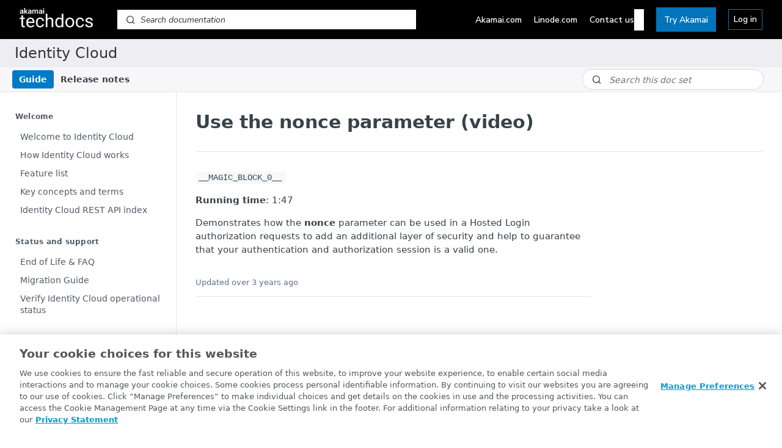

--- FILE ---
content_type: text/css; charset=UTF-8
request_url: https://cdn.readme.io/public/hub/web/routes-Doc.444ea9ddcc5e0873581c.css
body_size: 1307
content:
.AIDropdownzmvdRdsNayZl{display:-webkit-box !important;display:-ms-flexbox !important;display:flex !important;-webkit-box-pack:start !important;-ms-flex-pack:start !important;justify-content:flex-start !important;margin-bottom:0 !important;margin-left:23px;min-height:40px !important;padding-top:.5rem !important;position:relative !important;width:auto !important;z-index:50 !important}.AIDropdown-toast2oGeEx9f9Epr{-webkit-animation:fade-in-out3GKppe9pkxGC 3s ease-in-out;animation:fade-in-out3GKppe9pkxGC 3s ease-in-out;border-radius:4px;font-size:.875rem;left:0;margin-top:.5rem;padding:.5rem;position:absolute;right:0;text-align:center;top:100%;z-index:60}.AIDropdown-toast-success1LOoqY-Q6oPU{background-color:#e6f7e6;border:1px solid #c8e6c9;color:#2e7d32}.AIDropdown-toast-error1RgQ3sZvhxsv{background-color:#ffebee;border:1px solid #ffcdd2;color:#c62828}@-webkit-keyframes fade-in-out3GKppe9pkxGC{0%{opacity:0}15%{opacity:1}85%{opacity:1}100%{opacity:0}}@keyframes fade-in-out3GKppe9pkxGC{0%{opacity:0}15%{opacity:1}85%{opacity:1}100%{opacity:0}}
.MigrationError-help3-X-gINvpUqZ{border-top:1px solid var(--color-border-default);color:var(--red);font-size:13px;margin-top:var(--sm);padding-top:var(--sm)}.MigrationError-help3-X-gINvpUqZ a,.MigrationError-help3-X-gINvpUqZ button{color:currentcolor;font-weight:var(--font-weight-bold)}.MigrationError-help3-X-gINvpUqZ a:hover,.MigrationError-help3-X-gINvpUqZ a:active,.MigrationError-help3-X-gINvpUqZ a:focus,.MigrationError-help3-X-gINvpUqZ button:hover,.MigrationError-help3-X-gINvpUqZ button:active,.MigrationError-help3-X-gINvpUqZ button:focus{color:currentcolor !important}
.SuggestEdituoSX2zdYKItO{-webkit-box-align:center;-ms-flex-align:center;align-items:center;color:var(--color-text-default);display:-webkit-box;display:-ms-flexbox;display:flex;font-size:13px;gap:var(--size-4);padding-left:23px}.SuggestEdituoSX2zdYKItO:hover .SuggestEdit-icon_arrow2WEghDVrgfBH,.SuggestEdituoSX2zdYKItO:active .SuggestEdit-icon_arrow2WEghDVrgfBH,.SuggestEdituoSX2zdYKItO:focus .SuggestEdit-icon_arrow2WEghDVrgfBH{opacity:.5;-webkit-transform:translate(var(--size-1), -1px);transform:translate(var(--size-1), -1px)}.SuggestEdit-icon_git25W5-HD8uZvo{opacity:.5}.SuggestEdit-icon_arrow2WEghDVrgfBH{opacity:0;-webkit-transition:opacity var(--transition-slow) var(--transition-timing),-webkit-transform var(--transition-slow) var(--transition-timing);transition:opacity var(--transition-slow) var(--transition-timing),-webkit-transform var(--transition-slow) var(--transition-timing);transition:opacity var(--transition-slow) var(--transition-timing),transform var(--transition-slow) var(--transition-timing);transition:opacity var(--transition-slow) var(--transition-timing),transform var(--transition-slow) var(--transition-timing),-webkit-transform var(--transition-slow) var(--transition-timing)}@media(prefers-reduced-motion: reduce){.SuggestEdit-icon_arrow2WEghDVrgfBH{-webkit-transition:none;transition:none}}
.rm-Guides .UpdatedAt{padding-top:20px}.rm-Guides .UpdatedAt p{font-weight:500;font-size:13px}.rm-Guides_loading:not(.rm-Guides-SuperHub){--Spinner-ring: var(--gray80);--Spinner-element: var(--gray90);position:relative}[data-color-mode=dark] .rm-Guides_loading:not(.rm-Guides-SuperHub){--Spinner-ring: var(--gray20);--Spinner-element: var(--gray30)}@media(prefers-color-scheme: dark){[data-color-mode=auto] .rm-Guides_loading:not(.rm-Guides-SuperHub),[data-color-mode=system] .rm-Guides_loading:not(.rm-Guides-SuperHub){--Spinner-ring: var(--gray20);--Spinner-element: var(--gray30)}}@-webkit-keyframes spinner{0%{-webkit-transform:rotate(0deg) scale(1);transform:rotate(0deg) scale(1)}100%{-webkit-transform:rotate(360deg) scale(1);transform:rotate(360deg) scale(1)}}@keyframes spinner{0%{-webkit-transform:rotate(0deg) scale(1);transform:rotate(0deg) scale(1)}100%{-webkit-transform:rotate(360deg) scale(1);transform:rotate(360deg) scale(1)}}.rm-Guides_loading:not(.rm-Guides-SuperHub)::before{background:rgba(var(--color-bg-page-rgb), 0.75);content:"";height:100%;left:0;position:absolute;top:0;width:100%;z-index:99}.rm-Guides_loading:not(.rm-Guides-SuperHub)::after{-webkit-animation:spinner 1s infinite linear;animation:spinner 1s infinite linear;border:.25rem solid var(--Spinner-element);border-radius:50%;border-top-color:var(--Spinner-ring);content:"";height:40px;left:50%;pointer-events:none;position:fixed;top:50%;width:40px;z-index:99}.rm-Guides .rm-Article{margin-left:auto;margin-right:auto;max-width:var(--hub-content-max-width)}.rm-Guides .row{display:-webkit-box;display:-ms-flexbox;display:flex}.rm-Guides .row [class^=col-xs]:first-child{-webkit-box-flex:1;-ms-flex:1 1 auto;flex:1 1 auto}.rm-Guides #content-head{border-bottom:1px solid var(--color-border-default);padding-bottom:30px}.rm-Guides #content-head h1{margin-bottom:0;margin-top:0}.rm-Guides #content-head .excerpt{margin-top:15px}.rm-Guides #content-head p{font-size:18px;margin-bottom:0;margin-top:15px}.rm-Guides .content-body{-ms-flex-negative:1;flex-shrink:1;max-width:calc(100% - var(--hub-toc-width));padding-top:30px;width:var(--hub-main-max-width)}.rm-Guides .content-body:only-child{max-width:100%}@media(max-width: 1112px){.rm-Guides .content-body{max-width:100%}}@media(max-width: 414px){.rm-Guides .content-body{overflow:hidden}}@media(max-width: 1500px){.rm-Guides .content-body.expand-on-small-screens{max-width:100%}}.rm-Guides #content-head .col-xs-9{max-width:var(--hub-main-max-width)}.rm-Guides #content-head .col-xs-3{-webkit-box-sizing:border-box;box-sizing:border-box;-webkit-box-flex:0;-ms-flex:0 0 var(--hub-toc-width);flex:0 0 var(--hub-toc-width);padding-left:40px;padding-right:20px}@media(max-width: 1112px){.rm-Guides #content-head .col-xs-3{-webkit-box-flex:0;-ms-flex:0 0 auto;flex:0 0 auto}}.rm-Guides #content-head .col-xs-3 .icon{color:var(--color-text-minimum-icon);font-size:16px;text-align:center;width:23px}.rm-Guides a.suggestEdits{-webkit-box-align:center;-ms-flex-align:center;align-items:center;color:var(--color-text-minimum);display:-webkit-box;display:-ms-flexbox;display:flex;font-size:13px}@media(max-width: 1112px){.rm-Guides a.suggestEdits{font-size:0}}.rm-Guides a.suggestEdits:hover,.rm-Guides a.suggestEdits:active,.rm-Guides a.suggestEdits:focus{color:var(--color-text-minimum-hover)}.rm-Guides #content-container{margin:0;max-width:none}.rm-Guides .grid-container-fluid{display:-webkit-box;display:-ms-flexbox;display:flex}@media(max-width: 834px){.rm-Guides .hide-on-small-screens{display:none}}@media(max-width: 1500px){.rm-Guides .content-toc.hide-on-small-screens{display:none}}.rm-Guides hr.NextStepsDivider{margin-left:0 !important}

/*# sourceMappingURL=routes-Doc.444ea9ddcc5e0873581c.css.map*/